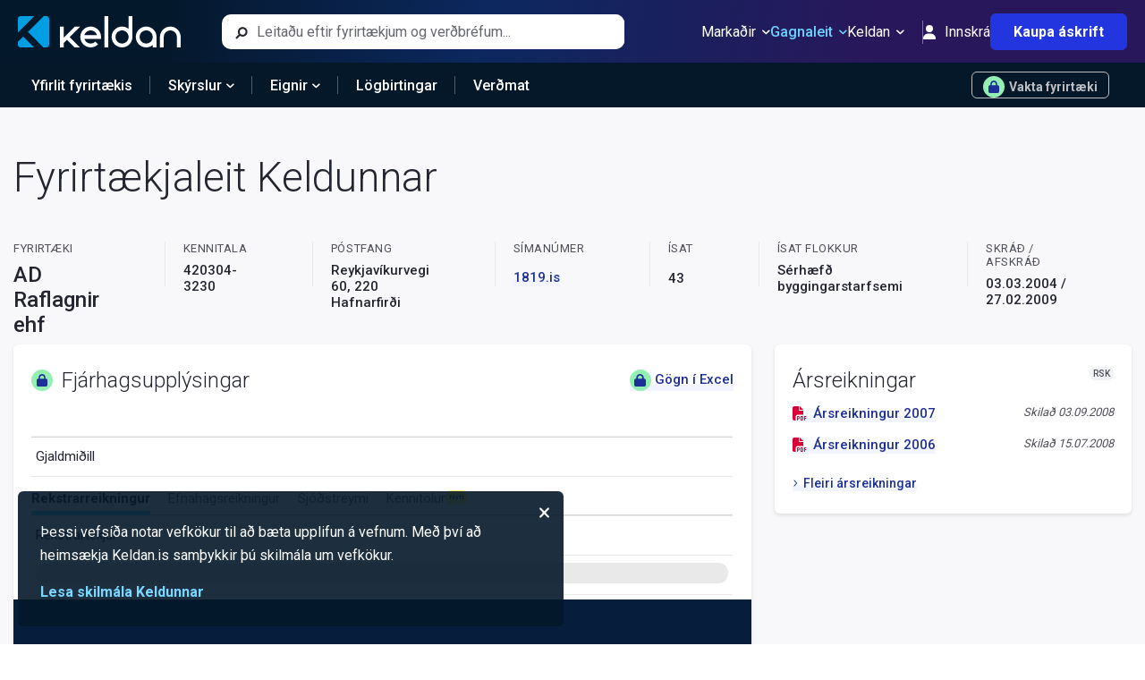

--- FILE ---
content_type: text/html; charset=utf-8
request_url: https://keldan.is/Fyrirtaeki/Yfirlit/4203043230
body_size: 7665
content:


<!DOCTYPE html>
<html lang="is">

<head>

    <meta charset="utf-8" />
    <meta http-equiv="Content-Type" content="text/html; charset=utf-8" />
    <meta name="HandheldFriendly" content="true" />
    <meta http-equiv="content-language" content="is-is">
    <meta http-equiv="X-UA-Compatible" content="IE=edge">
    <meta name="theme-color" content="#04182B">
    <meta name="viewport" content="width=device-width, initial-scale=1.0, maximum-scale=1.0,user-scalable=0" />

    <title>AD Raflagnir ehf (4203043230) | Fj&#xE1;rhagsuppl&#xFD;singar</title>

        <meta property="og:description" content="Ársreikningar og aðrar nytsamlegar upplýsingar um íslensk fyrirtæki" />
        <meta property="og:title" content="AD Raflagnir ehf | Fyrirtækjaleit Keldunnar" />

    <meta name="google-site-verification" content="HWsQQa_wDeoavVsQEm920ZPfO20G0_2zBrYdz0SyYAc" />
    <meta name="facebook-domain-verification" content="k4hfoydhjzw76bww9pij8szrp3wgsa" />

    <meta property="og:type" content="website" />
    <meta property="og:site_name" content="Keldan" />
    <meta property="og:image" content="/keldan-facebook-image.png" />
    <meta property="og:image:width" content="942" />
    <meta property="og:image:height" content="628" />
    <meta property="fb:app_id" content="1932098447032225" />

    


    <link rel="apple-touch-icon" sizes="180x180" href="/apple-touch-icon.png">
    <link rel="icon" href="/favicon.ico" />

    

        <link href="https://cdn.livemarketdata.com/ComponentLibrary/2022-01/Production/Styles/Build-v19.7.18/main.css" rel="stylesheet">
        <link href="https://cdn.livemarketdata.com/ComponentLibrary/2022-01/Production/Styles/Build-v19.7.18/2.css" rel="stylesheet">
    <script nonce="3Gv3QCwn7EG7tuK3OIqIfLJPEWp2Qfbi">
        !function (f, b, e, v, n, t, s) {
            if (f.fbq) return; n = f.fbq = function () {
                n.callMethod ?
                    n.callMethod.apply(n, arguments) : n.queue.push(arguments)
            };
            if (!f._fbq) f._fbq = n; n.push = n; n.loaded = !0; n.version = '2.0';
            n.queue = []; t = b.createElement(e); t.async = !0;
            t.src = v; s = b.getElementsByTagName(e)[0];
            s.parentNode.insertBefore(t, s)
        }(window, document, 'script',
            'https://connect.facebook.net/en_US/fbevents.js');
        fbq('init', '408288274331818');
        fbq('track', 'PageView');
    </script>
    <noscript><img height="1" width="1" style="display:none"
            src="https://www.facebook.com/tr?id=408288274331818&ev=PageView&noscript=1" /></noscript>
    <script nonce="3Gv3QCwn7EG7tuK3OIqIfLJPEWp2Qfbi">
        (function (w, d, s, l, i) {
            w[l] = w[l] || []; w[l].push({ 'gtm.start': new Date().getTime(), event: 'gtm.js' });
            var f = d.getElementsByTagName(s)[0], j = d.createElement(s), dl = l != 'dataLayer' ? '&l=' + l : ''; j.async = true;
            j.src = 'https://www.googletagmanager.com/gtm.js?id=' + i + dl; f.parentNode.insertBefore(j, f);
        })
            (window, document, 'script', 'dataLayer', 'GTM-NNGS89T');
    </script>
    <script async src="https://www.googletagmanager.com/gtag/js?id=G-TRCSKSBWC6" nonce="3Gv3QCwn7EG7tuK3OIqIfLJPEWp2Qfbi"></script>
    <script nonce="3Gv3QCwn7EG7tuK3OIqIfLJPEWp2Qfbi">
        window.dataLayer = window.dataLayer || [];
        function gtag() { dataLayer.push(arguments); }
        gtag('js', new Date());
        gtag('config', 'G-TRCSKSBWC6');
    </script>

    
    <meta 
        name="description"
        content='AD Raflagnir ehf, Kennitala: 420304-3230, Reykjav&#xED;kurvegi 60, 220 Hafnarfir&#xF0;i. Fj&#xE1;rhagsuppl&#xFD;singar me&#xF0; innslegnum lykilt&#xF6;lum &#xFA;r &#xE1;rsreikningum, helstu opinberu skr&#xE1;r, samanbur&#xF0;ur og v&#xF6;ktun.'
    />
    <meta
        name="keywords"
        content='AD Raflagnir ehf, Reykjav&#xED;kurvegi 60, 4203043230, 420304-3230, fj&#xE1;rhagsuppl&#xFD;singar, rekstrarreikningur, efnahagsreikningur, sj&#xF3;&#xF0;streymi, &#xE1;rsreikningar, hlutaf&#xE9;lagaskr&#xE1;, v&#xF6;ktun, samanbur&#xF0;ur fyrirt&#xE6;kja, forr&#xE1;&#xF0;ama&#xF0;ur, raunverulegir eigendur, endanlegir eigendur, fyrirt&#xE6;kjaskr&#xE1;, sam&#xFE;ykktir, gildandi skr&#xE1;ning, pr&#xF3;k&#xFA;ruhafar, framkv&#xE6;mdastj&#xF3;rn, stj&#xF3;rn, rekstrartekjur, afkoma, ebita, ebit, eignir, skuldir, s&#xED;man&#xFA;mer, &#xED;sat flokkur, skr&#xE1;&#xF0;, stofna&#xF0;, fyrirt&#xE6;ki, fyrirt&#xE6;kjaleit, lykilt&#xF6;lur, eigi&#xF0; f&#xE9;, rekstur, efnahagur'
    />
    <script type="application/ld+json">
        {
            "@context": "http://schema.org",
            "@type": "Organization",
            "identifier": {
                "@type": "PropertyValue",
                "propertyID": "Kennitala",
                "name": "Kennitala",
                "description": "Kennitala Fyrirtækis",
                "value": "4203043230"
            }

                    ,
                    "name": "AD Raflagnir ehf",
                    "address": {
                        "@type": "PostalAddress",
                        "streetAddress": "Reykjav&#xED;kurvegi 60",
                        "postalCode": "220"
                    }
                        }
    </script>


    <script type="application/ld+json">
        {
        "@context": "http://schema.org",
        "@type": "WebSite",
        "url": "https://keldan.is",
        "potentialAction": {
        "@type": "SearchAction",
        "target": "https://keldan.is/Home/Search?search={search_term_string}",
        "query-input": "required name=search_term_string"
        }
        }
    </script>
</head>

<body>

    <div id="fb-root"></div>
    <script nonce="3Gv3QCwn7EG7tuK3OIqIfLJPEWp2Qfbi">
        (function (d, s, id) {
            var js, fjs = d.getElementsByTagName(s)[0];
            if (d.getElementById(id)) return;
            js = d.createElement(s); js.id = id;
            js.src = "https://connect.facebook.net/en_GB/sdk.js#xfbml=1&version=v2.10&appId=1932098447032225";
            fjs.parentNode.insertBefore(js, fjs);
        }(document, 'script', 'facebook-jssdk'));
    </script>
    <div>
        <div id='KCL_Header'></div>
        


<div id='KCL_company-profile'></div>
        <div id='KCL_Footer'></div>
    </div>
    <section id='KCL_CookieConsentForm'></section>

        <script type="text/javascript" src="https://cdn.livemarketdata.com/ComponentLibrary/2022-01/Production/Components/Build-v19.7.18/runtime-main.js" nonce="3Gv3QCwn7EG7tuK3OIqIfLJPEWp2Qfbi"></script>
        <script type="text/javascript" src="https://cdn.livemarketdata.com/ComponentLibrary/2022-01/Production/Components/Build-v19.7.18/main.js" nonce="3Gv3QCwn7EG7tuK3OIqIfLJPEWp2Qfbi"></script>
        <script type="text/javascript" src="https://cdn.livemarketdata.com/ComponentLibrary/2022-01/Production/Components/Build-v19.7.18/2.js" nonce="3Gv3QCwn7EG7tuK3OIqIfLJPEWp2Qfbi"></script>

    <script nonce="3Gv3QCwn7EG7tuK3OIqIfLJPEWp2Qfbi">
        ReactDOM.render(React.createElement(
            ReactComponents.Layout.Header,
            {
                userInfo: {
                    name: "" || undefined,
                    isAuthenticated: false,
                    isSubscriber: "False" === 'True',
                    isAdmin: 'False' === 'True'
                }
            }
        ), document.getElementById('KCL_Header'));
            ReactDOM.render(React.createElement(
                ReactComponents.Layout.Footer
            ), document.getElementById('KCL_Footer'));
        //cookieconsentform
        ReactDOM.render(React.createElement(
            ReactComponents.Layout.CookieConsentForm
        ), document.getElementById('KCL_CookieConsentForm'));
    </script>
    
    <script nonce="3Gv3QCwn7EG7tuK3OIqIfLJPEWp2Qfbi">
        ReactDOM.render(React.createElement(
            ReactComponents.Company.TestProfile,
            {"isAuthenticated":false,"isSubscriber":false,"id":"4203043230"}
        ), document.getElementById('KCL_company-profile'))
    </script>

</body>

</html>

--- FILE ---
content_type: text/html
request_url: https://pulsmediacdn.com/adimages/be837bf6-6a48-48ba-9527-56aded368d20/index.html
body_size: 1298
content:
<!doctype html>
<html>
<head>
<meta charset="utf-8">
<title>310x400 LB_17897-310x400</title>
<meta name="viewport" content="width=device-width, initial-scale=1.0, maximum-scale=1.0, user-scalable=no"/>
<meta name="ad.size" content="width=310,height=400">
<style type="text/css">
body,html{margin:0;padding:0;}#b_2063118{background-color:#ffffff;border:0;box-sizing:border-box;cursor:default;display:block;height:400px;overflow:hidden;position:relative;width:310px;z-index:1;}#b_2063118 div{position:absolute;box-sizing:border-box;padding:0;margin:0;}#b_2063118 img{position:absolute;top:0;left:0;display:block;padding:0;margin:0;}#el_20687{top:199px;left:88px;z-index:5;pointer-events:none;mix-blend-mode:normal;}#img_20687{width:222px;height:11px;}#img_20687.bnfy-enter{-webkit-animation:none 1000ms 0ms ease 1 both;animation:none 1000ms 0ms ease 1 both;}#el_206712{top:352px;left:31px;z-index:4;pointer-events:none;mix-blend-mode:normal;}#img_206712{width:253px;height:33px;}#img_206712.bnfy-enter{-webkit-animation:none 1000ms 0ms ease 1 both;animation:none 1000ms 0ms ease 1 both;}#el_2063134{top:0px;left:0px;z-index:3;pointer-events:none;mix-blend-mode:normal;}#img_2063134{width:310px;height:400px;}#img_2063134.bnfy-enter{-webkit-animation:none 1000ms 0ms ease 1 both;animation:none 1000ms 0ms ease 1 both;}#el_2063120{top:132px;left:0px;z-index:2;pointer-events:none;mix-blend-mode:normal;}#img_2063120{width:310px;height:268px;}#img_2063120.bnfy-enter{-webkit-animation:none 1000ms 0ms ease 1 both;animation:none 1000ms 0ms ease 1 both;}#el_206470{top:0px;left:0px;z-index:1;pointer-events:none;mix-blend-mode:normal;}#img_206470{width:310px;height:363px;}#img_206470.bnfy-enter{-webkit-animation:none 1000ms 0ms ease 1 both;animation:none 1000ms 0ms ease 1 both;}#el_2063118{top:0px;left:0px;z-index:0;pointer-events:none;mix-blend-mode:normal;}#img_2063118{width:310px;height:400px;}#img_2063118.bnfy-enter{-webkit-animation:undefined 0ms 0ms ease 1 both;animation:undefined 0ms 0ms ease 1 both;}
</style>
</head>
<body><div id="b_2063118"><div style="display:none;width:222px;height:11px;" id="el_20687" class="js-bnfy">
<img id="img_20687" class="bnfy-enter" alt="Línan" width="222" height="11" src="images/93068c49b5485477cecd1a2654ec09e8.svg"/></div><div style="display:none;width:253px;height:33px;" id="el_206712" class="js-bnfy">
<img id="img_206712" class="bnfy-enter" alt="100% afsláttur af kaupþóknun í sjóðum í appi og netbanka til 4. mars" width="253" height="33" src="images/c7bceab2e683d9e8ab89d941df4104d9.svg"/></div><div style="display:none;width:310px;height:400px;" id="el_2063134" class="js-bnfy">
<img id="img_2063134" class="bnfy-enter" alt="Rammi" width="310" height="400" src="images/844c974e30f86ba5757a9b3f867d2be8.svg"/></div><div style="display:none;width:310px;height:268px;" id="el_2063120" class="js-bnfy">
<img id="img_2063120" class="bnfy-enter" alt="Group 13" width="310" height="268" src="images/805be7586edd57b522e71bec6a379e02.svg"/></div><div style="display:none;width:310px;height:363px;" id="el_206470" class="js-bnfy">
<img id="img_206470" class="bnfy-enter" alt="LB_Eignastyring_2936 1 1" width="310" height="363" src="images/4e1d3a597ed1cadfe5d537522ef96a42.jpg"/></div><div style="display:none;width:310px;height:400px;" id="el_2063118" class="js-bnfy">
<img id="img_2063118" class="bnfy-enter" alt="LB_17897-310x400" width="310" height="400" src="images/665005277d521d4aaebc15c79a8cba7a.svg"/></div></div>
<script type="text/javascript">(function () { function onImagesLoaded(container, event) { var preloads = []; preloads.push.apply(preloads, container.getElementsByTagName("img")); preloads.push.apply(preloads, container.getElementsByTagName("lottie-player")); preloads.push.apply(preloads, container.getElementsByTagName("video")); var loaded = preloads.length; for (var i = 0; i < preloads.length; i++) { var tag = preloads[i].tagName.toLowerCase(); if(tag === "lottie-player") { preloads[i].addEventListener("ready", function() { loaded--; if (loaded == 0) { event(); } }); } else if(tag === "video") { preloads[i].addEventListener('loadeddata', function() { loaded--; if (loaded == 0) { event(); } }, false); } else if(tag === "img") { if (preloads[i].complete) { loaded--; } else { preloads[i].addEventListener("load", function() { loaded--; if (loaded == 0) { event(); } }); } if (loaded == 0) { event(); } } } } onImagesLoaded(document.getElementById("b_2063118"), function() { var elements = document.getElementById("b_2063118").getElementsByClassName('js-bnfy'); for (var i=0; i < elements.length; i++) { elements[i].style.display = 'block'; } var playCount = 0; var lastPlay = true; var animationInterval;var exitTimeouts = [];function handleExits() {var el_img_20687 = document.getElementById("img_20687");
var el_img_206712 = document.getElementById("img_206712");
var el_img_2063134 = document.getElementById("img_2063134");
var el_img_2063120 = document.getElementById("img_2063120");
var el_img_206470 = document.getElementById("img_206470");
var el_img_2063118 = document.getElementById("img_2063118");
} handleExits(); });})();</script> <noscript>
<style>#b_2063118 div{display:block!important;}
</style></noscript>
</body>
</html>

--- FILE ---
content_type: image/svg+xml
request_url: https://pulsmediacdn.com/adimages/be837bf6-6a48-48ba-9527-56aded368d20/images/805be7586edd57b522e71bec6a379e02.svg
body_size: 3013
content:
<svg width="310" height="268" viewBox="0 0 310 268" fill="none" xmlns="http://www.w3.org/2000/svg"><path fill="#FFFAF3" d="M0 66.944h310v176.852H0z"/><path d="M88 0H0v87.926h88V0z" fill="#20446A"/><path d="M61.153 65.945c3.314-.022 4.355-2.418 3.652-4.558-.807-2.432-7.063-20.83-7.063-20.83s-6.445 19.394-7.26 21.93c-1.297 4.059-6.922 2.542-5.624-1.862 1.29-4.418 9.27-29.345 10.281-32.4 1.32-4.023 3.117-5.936 7.15-6.207-2.742-.022-16.148-.051-19.705.008-3.556.058-5.866 2.432-6.746 5.21-.866 2.784-9.65 30.231-10.487 32.898-1.012 3.202-3.05 5.144-5.148 5.818 2.919-.066 40.95 0 40.95 0" fill="red"/><path d="M310 203.543H0V268h310v-64.457zM50.648 132.525h.18c-.036-2.852-.253-12.345-.325-15.197l-3.212-.938.072-1.661h9.277l.036 1.841-3.357.794c-.108 4.837-.289 17.291-.361 22.164l-2.022.541-8.916-12.706a243.164 243.164 0 01-4.981-7.472h-.18l.216 17.038 3.43.758-.073 1.841h-9.566l-.072-1.697 3.466-1.01.397-19.385-3.43-1.046.217-1.697c3.249.072 6.064 0 7.364-.036.397.902.866 1.624 1.263 2.238l10.577 15.63zm22.574-3.899l-4.873 12.31-2.599 7.219-3.898-.397-.29-.758 5.38-7.256-1.264-.18-5.631-15.233-1.733-.65v-1.66l5.992-.289c.072 1.155.325 2.671.83 4.187l3.14 9.674h.181c.325-1.01 3.321-10.287 3.61-11.262l-2.093-.758c0-.145.036-1.48.036-1.625l6.28-.216c0 .144.145 1.48.145 1.588-1.372 1.119-2.31 3.032-3.213 5.306zm-7.364-9.746l4.296-6.281 2.635 2.202-5.378 5.307-1.553-1.228zm17.956 5.09l.036 10.215c0 2.166.686 2.888 2.347 2.888.758 0 1.805-.18 2.996-.541l.577 2.057c-1.66.975-3.718 1.408-5.342 1.408-3.104 0-4.512-1.444-4.512-4.693V123.97H77.46v-1.372c.433-.252 2.202-.83 2.671-1.047.217-.685.975-3.176 1.228-3.862l2.166-.614c.036.073.216.217.288.253v4.584h4.765v2.058h-4.765zm13.257 0l.036 10.215c0 2.166.686 2.888 2.347 2.888.758 0 1.804-.18 2.996-.541l.577 2.057c-1.66.975-3.718 1.408-5.342 1.408-3.105 0-4.512-1.444-4.512-4.693V123.97h-2.455v-1.372c.433-.252 2.202-.83 2.671-1.047.217-.685.975-3.176 1.228-3.862l2.165-.614c.036.073.217.217.29.253v4.584h4.764v2.058h-4.765zm9.395.577l-2.275-.685v-1.553l5.92-.794c.073 0 .289.109.325.145v11.912c0 2.13.614 2.996 2.347 2.996 1.082 0 2.346-.578 3.573-1.372v-10.685l-2.31-.649v-1.553l5.92-.83.289.181v15.233l2.346.649v1.553c-.975.18-4.296.649-5.234.83l-.325-.181-.578-2.599-.108-.036-2.454 2.419c-1.047.289-1.841.433-2.852.433-2.924 0-4.584-1.191-4.584-4.945v-10.469zm33.901-.577l.036 10.215c0 2.166.686 2.888 2.346 2.888.758 0 1.805-.18 2.996-.541l.578 2.057c-1.661.975-3.718 1.408-5.343 1.408-3.104 0-4.512-1.444-4.512-4.693V123.97h-2.454v-1.372c.433-.252 2.201-.83 2.671-1.047.216-.685.974-3.176 1.227-3.862l2.166-.614c.036.073.216.217.289.253v4.584h4.764v2.058h-4.764zm32.388 5.631l-.289.397c-3.573.217-7.111.433-10.649.614.037 4.259 1.156 6.533 4.982 6.533.974 0 2.815-.252 4.62-1.082l.831 1.877c-1.769 1.299-4.332 2.057-6.715 2.057-3.212 0-5.414-1.119-6.678-3.176-1.082.938-2.129 1.84-3.212 2.707-.975.289-2.274.433-3.177.433-3.212 0-4.765-1.877-4.765-4.837 0-4.44 4.152-5.487 9.819-5.812v-1.552c0-2.274-.722-3.176-2.852-3.176-1.047 0-2.96.216-5.162.902-.216-.722-.469-1.372-.686-2.094 2.022-1.191 4.513-1.877 6.787-1.877 2.093 0 3.862.614 4.801 2.094 1.227-1.227 2.851-2.094 5.27-2.094 5.956 0 7.003 4.729 7.075 8.086zm-18.807 7.328c1.083 0 2.888-.506 4.188-1.661-.361-1.046-.578-2.346-.614-3.754v-.433c-5.306.433-5.667 2.491-5.667 3.538 0 1.48.758 2.31 2.093 2.31zm11.335-12.995c-2.671 0-3.393 2.707-3.393 4.837l6.208-.758c0-1.805-.469-4.079-2.815-4.079zm20.759 2.996c-.722.758-1.516 1.516-2.238 2.238 2.815 3.068 5.667 6.1 8.483 9.133-.109.36-.181.758-.253 1.119-1.155.288-2.31.649-3.465.974l-7.545-9.854v-.65a361.933 361.933 0 004.837-5.703l-1.913-.795c0-.469.036-.974.036-1.444 2.491-.072 4.982-.216 7.472-.288v1.588c-2.021.722-3.754 2.058-5.414 3.682zm-5.379-13.284c0 7.833.036 15.63.036 23.463l2.419.867c0 .505 0 1.046-.036 1.552h-8.808l-.108-1.516 2.671-1.047c0-3.935-.036-16.063-.036-20.323-.758-.252-1.552-.433-2.31-.686v-1.552l5.884-.902c.036 0 .216.144.288.144zm19.794 7.905l.072 15.594 2.563.867-.036 1.516h-8.988l-.073-1.516 2.636-1.047v-12.418l-2.347-.685v-1.553l5.884-.902c.036 0 .253.144.289.144zm.397-5.27c0 1.408-1.047 2.527-2.527 2.527-1.588 0-2.527-1.119-2.527-2.527 0-1.371 1.119-2.454 2.527-2.454 1.48 0 2.527 1.083 2.527 2.454zm6.768 7.689h-2.527v-1.336l2.527-.974v-.542c0-3.826 2.13-7.725 6.895-7.725 2.346 0 3.826.939 3.826 2.347 0 1.083-.903 2.13-1.769 2.49-1.191-.866-2.382-1.732-3.574-2.562-1.01.613-1.443 1.985-1.443 3.429v2.815h4.259v2.058h-4.259c0 2.346-.037 5.848-.037 8.952 0 1.552.037 3.032.037 4.187.938.253 1.841.578 2.779.831 0 .541 0 1.046-.036 1.588h-9.277l-.072-1.48 2.671-1.047V123.97zm35.609 5.631l-.288.397c-3.574.217-7.112.433-10.649.614.036 4.259 1.155 6.533 4.981 6.533.975 0 2.816-.252 4.621-1.082l.83 1.877c-1.769 1.299-4.332 2.057-6.714 2.057-3.213 0-5.415-1.119-6.678-3.176-1.083.938-2.13 1.84-3.213 2.707-.974.289-2.274.433-3.176.433-3.213 0-4.765-1.877-4.765-4.837 0-4.44 4.151-5.487 9.818-5.812v-1.552c0-2.274-.722-3.176-2.851-3.176-1.047 0-2.96.216-5.162.902-.217-.722-.469-1.372-.686-2.094 2.021-1.191 4.512-1.877 6.786-1.877 2.094 0 3.863.614 4.801 2.094 1.227-1.227 2.852-2.094 5.27-2.094 5.956 0 7.003 4.729 7.075 8.086zm-18.806 7.328c1.083 0 2.888-.506 4.187-1.661-.361-1.046-.578-2.346-.614-3.754v-.433c-5.306.433-5.667 2.491-5.667 3.538 0 1.48.758 2.31 2.094 2.31zm11.334-12.995c-2.671 0-3.393 2.707-3.393 4.837l6.209-.758c0-1.805-.469-4.079-2.816-4.079zm15.345-2.31l.433 2.923c.072 0 .108.037.18.037 1.228-1.661 3.646-3.285 6.317-3.285v3.609c-2.671.217-5.053 1.192-6.317 1.986v10.215l2.672.867c-.036.541-.036 1.083-.036 1.552h-9.133c-.036-.578-.072-1.011-.072-1.552l2.671-1.011v-12.418l-2.31-.685v-1.553l5.234-.83.361.145zm15.176-.073l.072 15.594 2.563.867-.036 1.516h-8.988l-.072-1.516 2.635-1.047v-12.418l-2.346-.685v-1.553l5.883-.902c.037 0 .253.144.289.144zm.397-5.27c0 1.408-1.047 2.527-2.527 2.527-1.588 0-2.526-1.119-2.526-2.527 0-1.371 1.119-2.454 2.526-2.454 1.48 0 2.527 1.083 2.527 2.454zm14.926 5.776l.072-.109a16.372 16.372 0 00-3.248-4.223l-2.996 2.13-.939-1.227 2.707-1.95c-1.01-.794-2.021-1.407-2.851-1.877l.794-1.769c1.444.578 2.815 1.3 4.151 2.166l2.96-2.129.939 1.263-2.563 1.841c4.043 3.14 6.966 7.797 6.966 13.825 0 5.162-2.238 9.999-8.482 9.999-4.188 0-7.689-2.599-7.689-8.88 0-6.497 3.79-9.566 7.508-9.566.866 0 1.877.217 2.671.506zm-1.841 1.949c-3.032 0-4.223 2.852-4.223 6.895 0 3.501.686 6.894 4.007 6.894 3.609 0 4.043-4.584 4.043-6.967 0-2.202-.253-4.115-.722-5.739-.831-.686-2.058-1.083-3.105-1.083zM36.714 163.97l.036 10.215c0 2.166.686 2.888 2.346 2.888.759 0 1.805-.18 2.997-.541l.577 2.057c-1.66.975-3.718 1.408-5.342 1.408-3.105 0-4.512-1.444-4.512-4.693V163.97H30.36v-1.372c.433-.252 2.202-.83 2.671-1.047.217-.685.975-3.176 1.228-3.862l2.165-.614c.036.073.217.217.29.253v4.584h4.764v2.058h-4.765zm13.907-2.419l.072 15.594 2.563.867-.036 1.516H44.23l-.072-1.516 2.635-1.047v-12.418l-2.346-.685v-1.553l5.884-.902c.036 0 .252.144.289.144zm.397-5.27c0 1.408-1.047 2.527-2.527 2.527-1.588 0-2.527-1.119-2.527-2.527 0-1.371 1.12-2.454 2.527-2.454 1.48 0 2.527 1.083 2.527 2.454zm10.991-2.635l.072 23.463 2.491.867-.036 1.552H55.62l-.072-1.516 2.635-1.047v-20.323l-2.346-.686v-1.552l5.883-.902c.036 0 .253.144.29.144zm22.455 7.869c3.465 0 5.74 1.336 5.74 5.668v9.565l2.418.65v1.48c-.975.65-2.455 1.047-3.501 1.047-1.083 0-2.527-.072-2.672-2.563-.036 0-.108-.036-.18-.036-.758.758-1.48 1.516-2.238 2.238-.975.253-1.986.433-2.852.433-3.357 0-4.729-2.057-4.729-4.837 0-4.548 4.152-5.631 9.855-5.848v-1.624c0-2.274-.866-3.177-3.032-3.177-1.047 0-2.78.217-4.982.903-.252-.65-.469-1.336-.685-1.986 2.021-1.191 4.548-1.913 6.858-1.913zm1.841 13.898v-4.224c-5.595.397-5.884 2.491-5.884 3.502 0 1.552.83 2.238 2.058 2.238 1.227 0 2.599-.578 3.826-1.516zm18.598-13.356l.072-.109a16.372 16.372 0 00-3.248-4.223l-2.996 2.13-.939-1.227 2.707-1.95c-1.01-.794-2.021-1.407-2.851-1.877l.794-1.769c1.444.578 2.815 1.3 4.151 2.166l2.96-2.129.939 1.263-2.563 1.841c4.043 3.14 6.966 7.797 6.966 13.825 0 5.162-2.238 9.999-8.482 9.999-4.188 0-7.69-2.599-7.69-8.88 0-6.497 3.791-9.566 7.509-9.566.866 0 1.877.217 2.671.506zm-1.841 1.949c-3.032 0-4.223 2.852-4.223 6.895 0 3.501.686 6.894 4.007 6.894 3.609 0 4.043-4.584 4.043-6.967 0-2.202-.253-4.115-.722-5.739-.831-.686-2.058-1.083-3.105-1.083zm26.854-2.491c1.589 0 3.538.397 5.307 1.3 0 1.588-.037 2.924-.037 4.512-.469.036-.938.072-1.443.144l-1.119-2.996c-.795-.541-1.877-.722-2.563-.722-1.119 0-2.347.65-2.347 1.841 0 2.924 8.591 3.177 8.591 9.025 0 2.707-2.093 5.414-7.111 5.414-1.696 0-3.898-.469-5.486-1.444l-.253-4.945 1.335-.289c.434 1.155.867 2.31 1.336 3.466.794.613 2.094.938 3.032.938 2.13 0 3.213-.938 3.213-2.346 0-3.827-8.519-3.466-8.519-8.988 0-2.527 1.733-4.91 6.064-4.91zm14.292 17.399c0 2.022-.036 4.043-.036 6.065l2.779.866c-.036.541-.108 1.047-.108 1.588h-9.024v-1.552l2.562-.975V164.62c-.794-.253-1.588-.433-2.382-.686v-1.552c1.733-.253 3.465-.542 5.234-.831l.289.181.541 2.563h.145l2.49-2.383c.831-.216 1.661-.397 2.636-.397 4.295 0 6.389 3.971 6.389 8.916 0 5.379-2.166 9.494-7.4 9.494-1.227 0-2.96-.325-4.115-1.011zm.036-12.67v10.432c.938.469 1.949.686 3.068.686 3.465 0 4.26-3.321 4.26-6.461 0-3.43-.758-6.101-3.502-6.101-1.299 0-2.743.722-3.826 1.444zm21.838-4.729c3.466 0 5.74 1.336 5.74 5.668v9.565l2.418.65v1.48c-.974.65-2.454 1.047-3.501 1.047-1.083 0-2.527-.072-2.671-2.563-.037 0-.109-.036-.181-.036-.758.758-1.48 1.516-2.238 2.238-.975.253-1.985.433-2.852.433-3.357 0-4.728-2.057-4.728-4.837 0-4.548 4.151-5.631 9.854-5.848v-1.624c0-2.274-.866-3.177-3.032-3.177-1.047 0-2.779.217-4.981.903-.253-.65-.47-1.336-.686-1.986 2.021-1.191 4.548-1.913 6.858-1.913zm1.841 13.898v-4.224c-5.595.397-5.884 2.491-5.884 3.502 0 1.552.831 2.238 2.058 2.238 1.227 0 2.599-.578 3.826-1.516zm13.978-13.789l.433 2.923c.072 0 .108.037.181.037 1.227-1.661 3.646-3.285 6.317-3.285v3.609c-2.671.217-5.054 1.192-6.317 1.986v10.215l2.671.867c-.036.541-.036 1.083-.036 1.552h-9.133c-.036-.578-.072-1.011-.072-1.552l2.671-1.011v-12.418l-2.31-.685v-1.553l5.234-.83.361.145zm16.123-.109c3.466 0 5.74 1.336 5.74 5.668v9.565l2.418.65v1.48c-.974.65-2.454 1.047-3.501 1.047-1.083 0-2.527-.072-2.671-2.563-.036 0-.108-.036-.181-.036-.758.758-1.48 1.516-2.238 2.238-.974.253-1.985.433-2.851.433-3.357 0-4.729-2.057-4.729-4.837 0-4.548 4.151-5.631 9.854-5.848v-1.624c0-2.274-.866-3.177-3.032-3.177-1.047 0-2.779.217-4.981.903-.253-.65-.469-1.336-.686-1.986 2.021-1.191 4.548-1.913 6.858-1.913zm1.841 13.898v-4.224c-5.595.397-5.883 2.491-5.883 3.502 0 1.552.83 2.238 2.057 2.238 1.227 0 2.599-.578 3.826-1.516z" fill="#20446A"/></svg>

--- FILE ---
content_type: image/svg+xml
request_url: https://pulsmediacdn.com/adimages/be837bf6-6a48-48ba-9527-56aded368d20/images/c7bceab2e683d9e8ab89d941df4104d9.svg
body_size: 3686
content:
<svg width="253" height="33" viewBox="0 0 253 33" fill="none" xmlns="http://www.w3.org/2000/svg"><path d="M2.457 11.166V2.291l-2.26.152v-.85l2.351-.5h1.123v10.073H2.457zm12.648-4.991c0 2.443-.865 5.098-3.657 5.098-3.155 0-3.762-2.55-3.762-5.068 0-2.275.637-5.264 3.777-5.264 3.202 0 3.642 3.11 3.642 5.234zm-1.244.03c0-1.577-.137-4.278-2.398-4.278-2.275 0-2.533 2.564-2.533 4.309 0 2.26.41 4.066 2.534 4.066 1.957 0 2.397-2.14 2.397-4.097zm9.704-.03c0 2.443-.865 5.098-3.657 5.098-3.155 0-3.762-2.55-3.762-5.068 0-2.275.637-5.264 3.777-5.264 3.202 0 3.642 3.11 3.642 5.234zm-1.244.03c0-1.577-.137-4.278-2.398-4.278-2.275 0-2.533 2.564-2.533 4.309 0 2.26.41 4.066 2.534 4.066 1.957 0 2.397-2.14 2.397-4.097zm7.003-2.063c0 1.457-.561 3.05-2.443 3.05-2.078 0-2.488-1.518-2.488-3.035 0-1.38.425-3.14 2.519-3.14 2.139 0 2.412 1.835 2.412 3.125zm-1.032.015c0-.865-.075-2.336-1.38-2.336-1.335 0-1.487 1.396-1.487 2.351 0 1.244.228 2.246 1.487 2.246 1.153 0 1.38-1.199 1.38-2.26zM32.95.531l-4.43 10.97h-.85L32.13.53h.82zm3.277 7.632c0 1.456-.561 3.049-2.442 3.049-2.079 0-2.489-1.517-2.489-3.034 0-1.38.425-3.14 2.519-3.14 2.14 0 2.412 1.835 2.412 3.125zm-1.031.015c0-.865-.076-2.337-1.381-2.337-1.335 0-1.487 1.396-1.487 2.352 0 1.244.228 2.245 1.487 2.245 1.153 0 1.38-1.198 1.38-2.26zm10.814-.546l-1.897.12c-1.001.046-1.487.547-1.487 1.29 0 .865.395 1.29 1.366 1.29.637 0 1.335-.349 2.018-.97v-1.73zm1.198-1.533v4.142h1.001l.076.728a3.212 3.212 0 01-1.29.304c-.591 0-.925-.167-.955-.94l-.015-.016c-1.138.97-2.11.97-2.564.97-1.715 0-2.155-1.274-2.155-2.123 0-1.29.926-2.109 2.807-2.23l1.897-.122v-.47c0-1.229-.365-1.684-1.593-1.684-.729 0-1.548.152-2.291.41l-.273-.835c.834-.38 1.926-.592 2.852-.592 1.562 0 2.503.638 2.503 2.458zm3.114 5.067V4.658h-1.031V3.99l1.047-.273V2.52c0-1.472.819-2.276 2.381-2.276a6.57 6.57 0 011.548.182l-.167.895a7.553 7.553 0 00-1.123-.106c-.94 0-1.44.334-1.44 1.29v1.244h2.169v.91h-2.17l-.015 6.508h-1.199zm4.525-.485l.395-.85c.94.425 1.76.501 2.29.501.941 0 1.685-.288 1.685-1.183 0-.79-.759-1.017-1.593-1.305-1.29-.455-2.504-.789-2.504-2.154 0-1.427 1.199-2.079 2.686-2.079.622 0 1.562.137 2.215.531l-.38.865c-.758-.304-1.335-.395-1.85-.395-.774 0-1.503.273-1.503 1.093 0 .637.971.925 1.578 1.122 1.244.395 2.55.744 2.55 2.306 0 1.487-1.23 2.125-2.929 2.125-.88 0-1.972-.198-2.64-.577zM63.363.379l-.015 10.787h-1.214V.38h1.229zm6.456 7.253l-1.897.12c-1 .046-1.486.547-1.486 1.29 0 .865.394 1.29 1.365 1.29.637 0 1.335-.349 2.018-.97v-1.73zm1.198-1.533v4.142h1.002l.076.728a3.212 3.212 0 01-1.29.304c-.592 0-.925-.167-.956-.94l-.015-.016c-1.138.97-2.109.97-2.564.97-1.714 0-2.154-1.274-2.154-2.123 0-1.29.925-2.109 2.806-2.23l1.897-.122v-.47c0-1.229-.364-1.684-1.593-1.684-.728 0-1.548.152-2.291.41l-.273-.835c.834-.38 1.927-.592 2.852-.592 1.563 0 2.504.638 2.504 2.458zM70.32.941l-2.2 2.109-.547-.47L69.44.121l.88.819zm4.024 1.077l.79-.137v1.882h2.23v.895h-2.246v4.384c0 .714.197 1.214 1.032 1.214.349 0 .819-.09 1.395-.258l.198.835a4.572 4.572 0 01-1.851.41c-1.32 0-1.988-.607-1.988-1.821V4.658h-1.077v-.653l1.138-.348.38-1.639zm5.408 0l.789-.137v1.882h2.23v.895h-2.245v4.384c0 .714.197 1.214 1.032 1.214.348 0 .819-.09 1.395-.258l.197.835a4.571 4.571 0 01-1.85.41c-1.32 0-1.988-.607-1.988-1.821V4.658h-1.077v-.653l1.138-.348.38-1.639zm6.607 9.315c-2.018 0-2.14-1.274-2.14-2.366V3.763h1.23v4.9c0 1.032.12 1.654 1.274 1.654.561 0 1.441-.303 2.154-.94V3.762c.41 0 .82-.015 1.214-.015v7.418h-1.199l-.015-.834-.03-.03c-.971.864-1.973 1.031-2.488 1.031zm9.86-7.752v1.153c-1.35.121-2.473.637-2.944.94v5.492h-1.244V3.763h1.214l-.046 1.031.061.016c.531-.516 1.79-1.23 2.959-1.23zm9.544 4.05l-1.897.122c-1.001.045-1.487.546-1.487 1.29 0 .864.395 1.29 1.366 1.29.637 0 1.335-.35 2.018-.972v-1.73zm1.198-1.532v4.142h1.002l.075.728a3.21 3.21 0 01-1.289.304c-.592 0-.926-.167-.956-.94l-.015-.016c-1.138.97-2.109.97-2.564.97-1.715 0-2.154-1.274-2.154-2.123 0-1.29.925-2.109 2.806-2.23l1.897-.122v-.47c0-1.229-.364-1.684-1.593-1.684-.729 0-1.548.152-2.291.41l-.273-.835c.834-.38 1.926-.592 2.852-.592 1.563 0 2.503.638 2.503 2.458zm3.115 5.067V4.658h-1.032V3.99l1.047-.273V2.52c0-1.472.819-2.276 2.382-2.276.425 0 1.016.045 1.547.182l-.167.895a7.55 7.55 0 00-1.122-.106c-.941 0-1.442.334-1.442 1.29v1.244h2.17v.91h-2.17l-.015 6.508h-1.198zm10.13-4.384l.106.045c.986-1.016 2.018-2.033 3.004-3.064h1.396c-.926.956-1.927 1.957-2.868 2.913.152.212.349.41.501.622l2.594 3.868h-1.365c-.835-1.244-1.654-2.503-2.473-3.747l-.835.835v2.912h-1.244V.395h1.244v4.703l-.06 1.684zm10.151.85l-1.896.12c-1.001.046-1.487.547-1.487 1.29 0 .865.395 1.29 1.366 1.29.637 0 1.335-.349 2.017-.97v-1.73zm1.199-1.533v4.142h1.001l.076.728a3.21 3.21 0 01-1.289.304c-.592 0-.926-.167-.956-.94l-.015-.016c-1.138.97-2.109.97-2.564.97-1.715 0-2.155-1.274-2.155-2.123 0-1.29.926-2.109 2.807-2.23l1.896-.122v-.47c0-1.229-.364-1.684-1.593-1.684-.728 0-1.547.152-2.291.41l-.273-.835c.835-.38 1.927-.592 2.853-.592 1.562 0 2.503.638 2.503 2.458zm4.525 5.234c-2.018 0-2.139-1.274-2.139-2.366V3.763h1.229v4.9c0 1.032.121 1.654 1.274 1.654.562 0 1.442-.303 2.155-.94V3.762c.409 0 .819-.015 1.213-.015v7.418h-1.198l-.015-.834-.031-.03c-.971.864-1.972 1.031-2.488 1.031zm6.72-6.918l.076.06c.607-.485 1.426-.803 2.215-.803 2.124 0 2.776 1.699 2.776 3.702 0 2.17-.789 3.929-2.973 3.929-.577 0-1.472-.091-2.079-.516v3.535h-1.229V3.762h1.199l.015.653zm.03 1.032v4.4c.319.242 1.184.53 1.851.53 1.047 0 1.927-.712 1.927-3.034 0-2.048-.743-2.655-1.851-2.655-.607 0-1.578.41-1.927.759zm6.668 8.875V.774h1.229v3.702s0 .015.015.015c.577-.47 1.456-.82 2.245-.82 2.124 0 2.807 1.685 2.807 3.657 0 2.276-.804 3.99-3.004 3.99-.561 0-1.456-.152-2.048-.53l-.015 3.534h-1.229zm1.244-8.92v4.414c.334.243 1.183.531 1.866.531 1.032 0 1.912-.713 1.912-3.034 0-2.048-.744-2.67-1.836-2.67-.607 0-1.578.41-1.942.758zm13.07 2.078c0 1.896-.774 3.808-3.368 3.808-2.427 0-3.186-1.775-3.186-3.778 0-1.972.91-3.899 3.338-3.899 2.473 0 3.216 1.927 3.216 3.869zm-1.289.03c0-1.32-.289-2.943-1.927-2.943-1.639 0-2.048 1.547-2.048 2.943 0 1.472.303 2.822 2.048 2.822 1.608 0 1.927-1.487 1.927-2.822zm.303-6.57l-2.2 2.11-.546-.47 1.866-2.458.88.819zm3.783 5.842l.106.045c.986-1.016 2.018-2.033 3.004-3.064h1.396c-.926.956-1.927 1.957-2.868 2.913.152.212.349.41.501.622l2.594 3.868h-1.365c-.835-1.244-1.654-2.503-2.473-3.747l-.835.835v2.912h-1.244V.395h1.244v4.703l-.06 1.684zm11.714 4.384h-1.229V6.281c0-1.031-.121-1.669-1.289-1.669-.698 0-1.624.364-2.261.729v5.825h-1.244V3.763h1.214l.015.637.045.03c.835-.53 1.866-.834 2.579-.834 2.018 0 2.17 1.274 2.17 2.382v5.188zm3.909.167c-2.018 0-2.139-1.274-2.139-2.366V3.763h1.229v4.9c0 1.032.121 1.654 1.274 1.654.562 0 1.442-.303 2.155-.94V3.762c.409 0 .819-.015 1.214-.015v7.418h-1.199l-.015-.834-.031-.03c-.971.864-1.972 1.031-2.488 1.031zm11.529-.167h-1.229V6.281c0-1.031-.121-1.669-1.289-1.669-.698 0-1.624.364-2.261.729v5.825h-1.244V3.763h1.214l.015.637.046.03c.834-.53 1.866-.834 2.579-.834 2.018 0 2.169 1.274 2.169 2.382v5.188zm7.543 0h-1.229V3.763h1.229v7.403zM202.943.941l-2.2 2.109-.546-.47 1.866-2.458.88.819zm4.421 9.74l.394-.85c.941.425 1.76.501 2.291.501.941 0 1.684-.288 1.684-1.183 0-.79-.758-1.017-1.593-1.305-1.289-.455-2.503-.789-2.503-2.154 0-1.427 1.198-2.079 2.685-2.079.622 0 1.563.137 2.215.531l-.379.865c-.759-.304-1.335-.395-1.851-.395-.774 0-1.502.273-1.502 1.093 0 .637.971.925 1.578 1.122 1.244.395 2.549.744 2.549 2.306 0 1.487-1.229 2.125-2.928 2.125-.88 0-1.973-.198-2.64-.577zm7.605.288V3.763h1.229c0 6.493 0 6.918-.015 7.343-.076 1.836-.683 2.624-2.64 3.353-.137-.273-.243-.562-.364-.835 1.472-.834 1.79-1.35 1.79-2.655zm-.167-9.148c0-.455.364-.82.804-.82.44 0 .82.365.82.82 0 .44-.38.804-.82.804a.81.81 0 01-.804-.804zm10.039 5.659c0 1.896-.774 3.808-3.369 3.808-2.427 0-3.186-1.775-3.186-3.778 0-1.972.911-3.899 3.338-3.899 2.473 0 3.217 1.927 3.217 3.869zm-1.29.03c0-1.32-.288-2.943-1.927-2.943-1.638 0-2.048 1.547-2.048 2.943 0 1.472.303 2.822 2.048 2.822 1.608 0 1.927-1.487 1.927-2.822zm.303-6.57l-2.2 2.11-.546-.47 1.866-2.458.88.819zm8.592.517l-1.153.424c1.138 1.32 1.593 3.065 1.593 5.007 0 1.775-.455 4.4-3.307 4.4-2.64 0-3.262-2.094-3.262-3.763 0-1.942.986-3.884 3.201-3.884.546 0 1.108.091 1.684.38l.076-.03a4.03 4.03 0 00-1.016-1.73l-1.745.652-.228-.622 1.411-.53a7.961 7.961 0 00-1.562-.957l.394-.804c.91.35 1.654.804 2.261 1.35l1.426-.53.227.637zm-2.913 3.095c-1.486 0-1.957 1.562-1.957 2.882 0 1.411.258 2.898 1.988 2.898 1.775 0 2.154-1.593 2.154-3.201 0-.577-.015-1.29-.197-1.988a3.695 3.695 0 00-1.988-.591zm7.075 6.781c-2.018 0-2.139-1.274-2.139-2.366V3.763h1.229v4.9c0 1.032.121 1.654 1.274 1.654.562 0 1.442-.303 2.155-.94V3.762c.409 0 .819-.015 1.214-.015v7.418h-1.199l-.015-.834-.031-.03c-.971.864-1.972 1.031-2.488 1.031zm16.005-.167h-1.244V6.281c0-1.062-.212-1.653-1.35-1.653-.653 0-1.578.288-2.14.652.076.334.091.743.091 1.001v4.885h-1.228V6.038c0-.97-.471-1.395-1.199-1.395-.728 0-1.548.303-2.2.713v5.81h-1.229V3.763h1.199l.015.667.061.046c.819-.546 1.744-.85 2.503-.85.789 0 1.411.273 1.79.895.713-.5 1.821-.91 2.67-.91 2.094 0 2.261 1.38 2.261 2.473v5.082zm-251.385 18H0v-7.403h1.228v7.403zm1.639-10.225l-2.2 2.109-.546-.47 1.866-2.458.88.819zm9.17 6.69l-1.897.122c-1.002.045-1.487.546-1.487 1.29 0 .864.394 1.29 1.365 1.29.638 0 1.335-.35 2.018-.972v-1.73zm1.198-1.532v4.142h1.001l.076.728a3.212 3.212 0 01-1.29.304c-.591 0-.925-.167-.955-.94l-.016-.016c-1.137.97-2.108.97-2.564.97-1.714 0-2.154-1.273-2.154-2.123 0-1.29.925-2.109 2.807-2.23l1.896-.122v-.47c0-1.229-.364-1.684-1.593-1.684-.728 0-1.547.152-2.29.41l-.274-.835c.835-.38 1.927-.592 2.853-.592 1.562 0 2.503.638 2.503 2.458zm3.6-1.684l.075.06c.607-.485 1.427-.803 2.216-.803 2.124 0 2.776 1.699 2.776 3.702 0 2.17-.789 3.929-2.974 3.929-.576 0-1.471-.091-2.078-.516v3.535h-1.23v-10.56h1.2l.015.653zm.03 1.032v4.4c.319.242 1.183.53 1.85.53 1.048 0 1.928-.712 1.928-3.034 0-2.048-.744-2.655-1.851-2.655-.607 0-1.578.41-1.927.759zm7.881-1.032l.076.06c.607-.485 1.426-.803 2.215-.803 2.124 0 2.777 1.699 2.777 3.702 0 2.17-.79 3.929-2.974 3.929-.576 0-1.471-.091-2.078-.516v3.535h-1.23v-10.56h1.2l.014.653zm.03 1.032v4.4c.32.242 1.184.53 1.852.53 1.047 0 1.927-.712 1.927-3.034 0-2.048-.744-2.655-1.851-2.655-.607 0-1.578.41-1.927.759zm8.307 5.72h-1.229v-7.404h1.229v7.403zm.228-9.346c0 .425-.38.804-.835.804a.83.83 0 01-.804-.804c0-.455.38-.82.804-.82.455 0 .835.365.835.82zm12.522 5.659c0 1.896-.774 3.808-3.368 3.808-2.428 0-3.186-1.775-3.186-3.778 0-1.972.91-3.899 3.337-3.899 2.473 0 3.217 1.927 3.217 3.869zm-1.29.03c0-1.32-.288-2.943-1.927-2.943-1.638 0-2.048 1.547-2.048 2.943 0 1.472.304 2.822 2.048 2.822 1.609 0 1.927-1.487 1.927-2.822zm3.92.683l.03-.046c-.501-.273-.971-.85-.971-1.896 0-1.912 1.532-2.67 2.958-2.67.5 0 .986.045 1.411.182h2.397v.789h-1.153l-.03.076c.349.364.516.955.516 1.562 0 1.624-1.305 2.534-3.11 2.534h-.82c-.728 0-1.198.106-1.198.561 0 .319.318.5.773.5h1.942c1.806 0 2.822.805 2.822 2.246 0 1.472-1.395 2.413-3.626 2.413-2.533 0-3.17-1.047-3.17-2.17 0-.834.546-1.487.986-1.73-.577-.12-.91-.485-.91-1.077 0-.88.652-1.168 1.152-1.274zm2.563 2.518h-1.684c-.41.137-.895.774-.895 1.35 0 .774.38 1.472 2.14 1.472 1.41 0 2.2-.591 2.2-1.471 0-.622-.259-1.35-1.76-1.35zm1.335-4.52c0-.775-.41-1.685-1.805-1.685-1.168 0-1.775.622-1.775 1.684 0 1.002.637 1.654 1.623 1.654 1.123 0 1.957-.516 1.957-1.654zm13.568 4.976H64.7V24.28c0-1.031-.121-1.669-1.29-1.669-.697 0-1.623.365-2.26.729v5.825h-1.244v-7.403h1.214l.015.637.046.03c.834-.53 1.866-.834 2.579-.834 2.018 0 2.17 1.274 2.17 2.382v5.188zm4.896-6.66c-1.426 0-1.897 1.152-1.988 2.411h3.778c0-1.426-.425-2.412-1.79-2.412zm-.03-.911c2.958 0 2.988 2.625 2.988 3.535v.591h-4.96c-.016 1.381.454 2.595 2.108 2.595.865 0 1.532-.182 2.367-.531l.303.789c-.88.47-1.775.683-2.761.683-2.64 0-3.292-1.715-3.292-3.778 0-1.32.455-3.884 3.246-3.884zm5.505-1.578l.789-.137v1.882h2.23v.895h-2.245v4.384c0 .713.197 1.214 1.031 1.214.35 0 .82-.09 1.396-.258l.197.835a4.572 4.572 0 01-1.85.41c-1.32 0-1.988-.607-1.988-1.821v-4.764h-1.077v-.652l1.138-.35.379-1.638zm5.666 2.154l.076.061c.864-.485 1.608-.652 2.23-.652 2.154 0 2.791 1.669 2.791 3.914 0 2.063-.758 3.778-3.2 3.778a7.683 7.683 0 01-3.096-.668V18.38h1.244v2.17l-.045 1.623zm2.063.44c-.713 0-1.472.304-2.018.622v4.719c.622.273 1.26.349 1.775.349 1.244 0 2.003-.683 2.003-2.777 0-2.351-.728-2.913-1.76-2.913zm9.11 3.02l-1.896.12c-1.001.046-1.487.547-1.487 1.29 0 .865.395 1.29 1.366 1.29.637 0 1.335-.349 2.017-.97v-1.73zm1.199-1.533v4.142h1.001l.076.728a3.212 3.212 0 01-1.29.304c-.591 0-.925-.167-.955-.94l-.015-.016c-1.138.97-2.11.97-2.564.97-1.715 0-2.155-1.273-2.155-2.123 0-1.29.926-2.109 2.807-2.23l1.896-.122v-.47c0-1.229-.364-1.684-1.593-1.684-.728 0-1.547.152-2.29.41l-.274-.835c.835-.38 1.927-.592 2.853-.592 1.562 0 2.503.638 2.503 2.458zm8.409 5.067h-1.229v-4.885c0-1.031-.121-1.669-1.289-1.669-.698 0-1.624.365-2.26.729v5.825h-1.245v-7.403h1.214l.015.637.046.03c.834-.53 1.866-.834 2.579-.834 2.018 0 2.169 1.274 2.169 2.382v5.188zm2.954-4.384l.106.045c.986-1.016 2.018-2.033 3.004-3.064h1.396c-.926.955-1.927 1.957-2.868 2.913.152.212.349.41.501.622l2.594 3.869h-1.365c-.835-1.245-1.654-2.504-2.473-3.748l-.835.834v2.913h-1.244V18.395h1.244v4.703l-.06 1.684zm10.151.85l-1.896.12c-1.001.046-1.487.547-1.487 1.29 0 .865.395 1.29 1.366 1.29.637 0 1.335-.349 2.017-.97v-1.73zm1.199-1.533v4.142h1.001l.076.728a3.21 3.21 0 01-1.289.304c-.592 0-.926-.167-.956-.94l-.015-.016c-1.138.97-2.109.97-2.564.97-1.715 0-2.155-1.273-2.155-2.123 0-1.29.926-2.109 2.807-2.23l1.896-.122v-.47c0-1.229-.364-1.684-1.593-1.684-.728 0-1.547.152-2.29.41l-.274-.835c.835-.38 1.927-.592 2.853-.592 1.562 0 2.503.638 2.503 2.458zm7.46-4.081l.789-.137v1.882h2.231v.895h-2.246v4.384c0 .713.197 1.214 1.032 1.214.349 0 .819-.09 1.396-.258l.197.835a4.57 4.57 0 01-1.851.41c-1.32 0-1.988-.607-1.988-1.821v-4.764h-1.077v-.652l1.138-.35.379-1.638zm6.106 9.148h-1.229v-7.403h1.229v7.403zm.228-9.345c0 .425-.38.804-.835.804a.83.83 0 01-.804-.804c0-.455.38-.82.804-.82a.83.83 0 01.835.82zm3.442-1.442l-.015 10.787h-1.214V18.38h1.229zm13.23 7.996h-1.472v2.791h-1.183c0-.925.015-1.866.015-2.791h-4.855v-.88l4.734-6.402h1.289v6.372h1.472v.91zm-2.625-5.826h-.091c-1.213 1.623-2.366 3.277-3.611 4.916h3.702v-4.916zm5.441 7.95c0 .455-.379.82-.804.82a.816.816 0 01-.819-.82.813.813 0 011.623 0zm16.332.668h-1.244V24.28c0-1.062-.213-1.653-1.35-1.653-.653 0-1.578.288-2.14.652.076.334.091.743.091 1.001v4.886h-1.228v-5.129c0-.97-.471-1.395-1.199-1.395-.728 0-1.548.303-2.2.713v5.81h-1.229v-7.403h1.199l.015.667.061.046c.819-.546 1.744-.85 2.503-.85.789 0 1.411.273 1.79.895.713-.5 1.821-.91 2.67-.91 2.094 0 2.261 1.38 2.261 2.473v5.082zm6.229-3.536l-1.896.122c-1.001.045-1.487.546-1.487 1.29 0 .864.395 1.29 1.366 1.29.637 0 1.335-.35 2.017-.972v-1.73zm1.199-1.532v4.142h1.001l.076.728a3.211 3.211 0 01-1.29.304c-.591 0-.925-.167-.955-.94l-.015-.016c-1.138.97-2.109.97-2.565.97-1.714 0-2.154-1.273-2.154-2.123 0-1.29.926-2.109 2.807-2.23l1.896-.122v-.47c0-1.229-.364-1.684-1.593-1.684-.728 0-1.547.152-2.291.41l-.273-.835c.835-.38 1.927-.592 2.853-.592 1.562 0 2.503.638 2.503 2.458zm6.74-2.518v1.153c-1.35.121-2.473.637-2.943.94v5.492h-1.244v-7.403h1.214l-.046 1.031.061.016c.531-.516 1.79-1.23 2.958-1.23zm.662 7.1l.394-.85c.941.425 1.76.501 2.291.501.941 0 1.684-.288 1.684-1.183 0-.79-.758-1.017-1.593-1.305-1.289-.455-2.503-.789-2.503-2.155 0-1.426 1.199-2.078 2.685-2.078.622 0 1.563.137 2.215.531l-.379.865c-.758-.304-1.335-.395-1.851-.395-.774 0-1.502.273-1.502 1.093 0 .637.971.925 1.578 1.122 1.244.395 2.549.744 2.549 2.306 0 1.487-1.229 2.125-2.928 2.125-.88 0-1.973-.198-2.64-.577z" fill="#fff"/></svg>

--- FILE ---
content_type: image/svg+xml
request_url: https://pulsmediacdn.com/adimages/be837bf6-6a48-48ba-9527-56aded368d20/images/93068c49b5485477cecd1a2654ec09e8.svg
body_size: 6
content:
<svg width="222" height="11" viewBox="0 0 222 11" fill="none" xmlns="http://www.w3.org/2000/svg"><path d="M222 0h-55.5v11H222V0z" fill="#BBD4DA"/><path d="M111 0H55.5v11H111V0z" fill="#556A5C"/><path d="M166.5 0H111v11h55.5V0z" fill="#A38C52"/><path d="M55.5 0H0v11h55.5V0z" fill="#2F3934"/></svg>